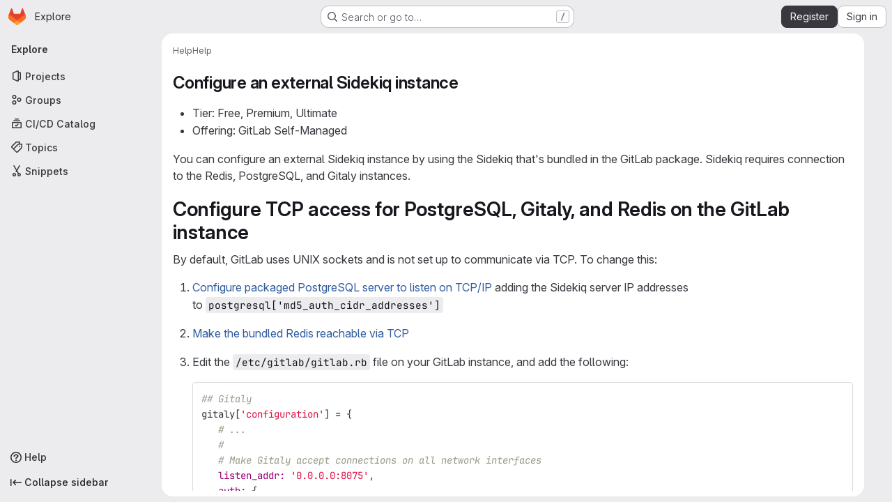

--- FILE ---
content_type: text/html; charset=utf-8
request_url: https://git.shore.co.il/help/administration/sidekiq/index.md
body_size: 11662
content:
<!DOCTYPE html>
<html class="gl-system ui-neutral with-top-bar with-header application-chrome page-with-panels with-gl-container-queries " lang="en">
<head prefix="og: http://ogp.me/ns#">
<meta charset="utf-8">
<meta content="IE=edge" http-equiv="X-UA-Compatible">
<meta content="width=device-width, initial-scale=1" name="viewport">
<title>Index · Sidekiq · Administration · Help · GitLab</title>
<script>
//<![CDATA[
window.gon={};gon.api_version="v4";gon.default_avatar_url="https://git.shore.co.il/assets/no_avatar-849f9c04a3a0d0cea2424ae97b27447dc64a7dbfae83c036c45b403392f0e8ba.png";gon.max_file_size=10;gon.asset_host=null;gon.webpack_public_path="/assets/webpack/";gon.relative_url_root="";gon.user_color_mode="gl-system";gon.user_color_scheme="white";gon.markdown_surround_selection=null;gon.markdown_automatic_lists=null;gon.markdown_maintain_indentation=null;gon.math_rendering_limits_enabled=true;gon.allow_immediate_namespaces_deletion=true;gon.recaptcha_api_server_url="https://www.recaptcha.net/recaptcha/api.js";gon.recaptcha_sitekey=null;gon.gitlab_url="https://git.shore.co.il";gon.promo_url="https://about.gitlab.com";gon.forum_url="https://forum.gitlab.com";gon.docs_url="https://docs.gitlab.com";gon.revision="7ad50626fc9";gon.feature_category="not_owned";gon.gitlab_logo="/assets/gitlab_logo-2957169c8ef64c58616a1ac3f4fc626e8a35ce4eb3ed31bb0d873712f2a041a0.png";gon.secure=true;gon.sprite_icons="/assets/icons-4c8dcc4ae95b72054c5ab1467cf841cbe8c4717ac179b67e7e1f80a72d92038a.svg";gon.sprite_file_icons="/assets/file_icons/file_icons-90de312d3dbe794a19dee8aee171f184ff69ca9c9cf9fe37e8b254e84c3a1543.svg";gon.illustrations_path="/images/illustrations.svg";gon.emoji_sprites_css_path="/assets/emoji_sprites-bd26211944b9d072037ec97cb138f1a52cd03ef185cd38b8d1fcc963245199a1.css";gon.emoji_backend_version=4;gon.gridstack_css_path="/assets/lazy_bundles/gridstack-f42069e5c7b1542688660592b48f2cbd86e26b77030efd195d124dbd8fe64434.css";gon.test_env=false;gon.disable_animations=false;gon.suggested_label_colors={"#cc338b":"Magenta-pink","#dc143c":"Crimson","#c21e56":"Rose red","#cd5b45":"Dark coral","#ed9121":"Carrot orange","#eee600":"Titanium yellow","#009966":"Green-cyan","#8fbc8f":"Dark sea green","#6699cc":"Blue-gray","#e6e6fa":"Lavender","#9400d3":"Dark violet","#330066":"Deep violet","#36454f":"Charcoal grey","#808080":"Gray"};gon.first_day_of_week=0;gon.time_display_relative=true;gon.time_display_format=0;gon.ee=false;gon.jh=false;gon.dot_com=false;gon.uf_error_prefix="UF";gon.pat_prefix="glpat-";gon.keyboard_shortcuts_enabled=true;gon.broadcast_message_dismissal_path=null;gon.diagramsnet_url="https://embed.diagrams.net";gon.features={"uiForOrganizations":false,"organizationSwitching":false,"findAndReplace":false,"removeMonitorMetrics":true,"workItemViewForIssues":true,"newProjectCreationForm":false,"workItemsClientSideBoards":false,"glqlWorkItems":true,"glqlAggregation":false,"glqlTypescript":false,"paneledView":true,"archiveGroup":false,"accessibleLoadingButton":false,"projectStudioEnabled":true};
//]]>
</script>

<script>
//<![CDATA[
const root = document.documentElement;
if (window.matchMedia('(prefers-color-scheme: dark)').matches) {
  root.classList.add('gl-dark');
}

window.matchMedia('(prefers-color-scheme: dark)').addEventListener('change', (e) => {
  if (e.matches) {
    root.classList.add('gl-dark');
  } else {
    root.classList.remove('gl-dark');
  }
});

//]]>
</script>




<meta content="light dark" name="color-scheme">
<link rel="stylesheet" href="/assets/application-59ae9d4e7b7d01e8999df286773289ffa474123a7b129150e7e77fa443e2c2e4.css" media="(prefers-color-scheme: light)" />
<link rel="stylesheet" href="/assets/application_dark-18c1dccdcc67b178f5f5ced6b712949c6bf7c7c7232d218b2b630b7bb6a7c047.css" media="(prefers-color-scheme: dark)" />
<link rel="stylesheet" href="/assets/page_bundles/commit_description-9e7efe20f0cef17d0606edabfad0418e9eb224aaeaa2dae32c817060fa60abcc.css" /><link rel="stylesheet" href="/assets/page_bundles/work_items-9f34e9e1785e95144a97edb25299b8dd0d2e641f7efb2d8b7bea3717104ed8f2.css" /><link rel="stylesheet" href="/assets/page_bundles/notes_shared-a4dff941637ebef2cf76105ce3c2b1b2cb2c523f2af7710be4e47d6892e03c41.css" />
<link rel="stylesheet" href="/assets/tailwind_cqs-de28f8d90ad9af296011cb3f71159cd95a46c3d2741eb02f3146ede54bf818ca.css" />


<link rel="stylesheet" href="/assets/fonts-deb7ad1d55ca77c0172d8538d53442af63604ff490c74acc2859db295c125bdb.css" />
<link rel="stylesheet" href="/assets/highlight/themes/white-9669e20d2bac0337d55977e9ba6cf7540fcbb9d11ec33b69e51bae1d72e40db3.css" media="(prefers-color-scheme: light)" />
<link rel="stylesheet" href="/assets/highlight/themes/dark-c73a404d1f019e02345db3f656cde81011d1ed7ae616045770ab85f7deac07d6.css" media="(prefers-color-scheme: dark)" />

<script src="/assets/webpack/runtime.2c23d346.bundle.js" defer="defer"></script>
<script src="/assets/webpack/main.cf3ff92e.chunk.js" defer="defer"></script>
<script src="/assets/webpack/tracker.4ac2efa2.chunk.js" defer="defer"></script>
<script>
//<![CDATA[
window.snowplowOptions = {"namespace":"gl","hostname":"git.shore.co.il:443","postPath":"/-/collect_events","forceSecureTracker":true,"appId":"gitlab_sm"}

gl = window.gl || {};
gl.snowplowStandardContext = {"schema":"iglu:com.gitlab/gitlab_standard/jsonschema/1-1-7","data":{"environment":"self-managed","source":"gitlab-rails","correlation_id":"01KFV53NJ6XRZ6YHMF87AVG2WT","plan":"free","extra":{},"user_id":null,"global_user_id":null,"user_type":null,"is_gitlab_team_member":null,"namespace_id":null,"ultimate_parent_namespace_id":null,"project_id":null,"feature_enabled_by_namespace_ids":null,"realm":"self-managed","deployment_type":"self-managed","instance_id":"3f28b4b5-744c-42cd-9ab7-d0c4b4bf57fd","unique_instance_id":"a1e1b419-52e1-5dec-9627-8dc70fe9a112","host_name":"git.shore.co.il","instance_version":"18.6.2","context_generated_at":"2026-01-25T18:01:57.154Z"}}
gl.snowplowPseudonymizedPageUrl = "https://git.shore.co.il/help/administration/sidekiq/index.md";
gl.maskedDefaultReferrerUrl = null;
gl.ga4MeasurementId = 'G-ENFH3X7M5Y';
gl.duoEvents = [];
gl.onlySendDuoEvents = false;


//]]>
</script>
<link rel="preload" href="/assets/application-59ae9d4e7b7d01e8999df286773289ffa474123a7b129150e7e77fa443e2c2e4.css" as="style" type="text/css">
<link rel="preload" href="/assets/highlight/themes/white-9669e20d2bac0337d55977e9ba6cf7540fcbb9d11ec33b69e51bae1d72e40db3.css" as="style" type="text/css">




<script src="/assets/webpack/commons-pages.groups.new-pages.import.gitlab_projects.new-pages.import.manifest.new-pages.projects.n-44c6c18e.b4d27aad.chunk.js" defer="defer"></script>
<script src="/assets/webpack/commons-pages.projects.feature_flags.edit-pages.projects.feature_flags.new-super_sidebar.e5aafe46.chunk.js" defer="defer"></script>
<script src="/assets/webpack/commons-pages.search.show-super_sidebar.7d2ba26f.chunk.js" defer="defer"></script>
<script src="/assets/webpack/super_sidebar.f8a8763b.chunk.js" defer="defer"></script>
<script src="/assets/webpack/pages.help.show.7a2f5872.chunk.js" defer="defer"></script>

<meta content="object" property="og:type">
<meta content="GitLab" property="og:site_name">
<meta content="Index · Sidekiq · Administration · Help · GitLab" property="og:title">
<meta content="GitLab Community Edition" property="og:description">
<meta content="https://git.shore.co.il/assets/twitter_card-570ddb06edf56a2312253c5872489847a0f385112ddbcd71ccfa1570febab5d2.jpg" property="og:image">
<meta content="64" property="og:image:width">
<meta content="64" property="og:image:height">
<meta content="https://git.shore.co.il/help/administration/sidekiq/index.md" property="og:url">
<meta content="summary" property="twitter:card">
<meta content="Index · Sidekiq · Administration · Help · GitLab" property="twitter:title">
<meta content="GitLab Community Edition" property="twitter:description">
<meta content="https://git.shore.co.il/assets/twitter_card-570ddb06edf56a2312253c5872489847a0f385112ddbcd71ccfa1570febab5d2.jpg" property="twitter:image">

<meta name="csrf-param" content="authenticity_token" />
<meta name="csrf-token" content="IQfcgfTVV8NLQIblsLMmuOic-BLuE6zTUftMCYhz1r7tKzNHnGcXPq296k9sTyrJnxv_Yv0Msi3eYjVBO_Jfbw" />
<meta name="csp-nonce" />
<meta name="action-cable-url" content="/-/cable" />
<link href="/-/manifest.json" rel="manifest">
<link rel="icon" type="image/png" href="/assets/favicon-72a2cad5025aa931d6ea56c3201d1f18e68a8cd39788c7c80d5b2b82aa5143ef.png" id="favicon" data-original-href="/assets/favicon-72a2cad5025aa931d6ea56c3201d1f18e68a8cd39788c7c80d5b2b82aa5143ef.png" />
<link rel="apple-touch-icon" type="image/x-icon" href="/assets/apple-touch-icon-b049d4bc0dd9626f31db825d61880737befc7835982586d015bded10b4435460.png" />
<link href="/search/opensearch.xml" rel="search" title="Search GitLab" type="application/opensearchdescription+xml">




<meta content="GitLab Community Edition" name="description">
<meta content="#ececef" name="theme-color">
</head>

<body class="tab-width-8 gl-browser-chrome gl-platform-mac " data-page="help:show" data-project-studio-available="true" data-project-studio-enabled="true">
<div id="js-tooltips-container"></div>

<script>
//<![CDATA[
gl = window.gl || {};
gl.client = {"isChrome":true,"isMac":true};


//]]>
</script>


<header class="super-topbar js-super-topbar"></header>
<div class="layout-page page-with-super-sidebar">
<script>
//<![CDATA[
const outer = document.createElement('div');
outer.style.visibility = 'hidden';
outer.style.overflow = 'scroll';
document.body.appendChild(outer);
const inner = document.createElement('div');
outer.appendChild(inner);
const scrollbarWidth = outer.offsetWidth - inner.offsetWidth;
outer.parentNode.removeChild(outer);
document.documentElement.style.setProperty('--scrollbar-width', `${scrollbarWidth}px`);

//]]>
</script><aside class="js-super-sidebar super-sidebar super-sidebar-loading" data-command-palette="{}" data-force-desktop-expanded-sidebar="true" data-is-saas="false" data-root-path="/" data-sidebar="{&quot;is_logged_in&quot;:false,&quot;compare_plans_url&quot;:&quot;https://about.gitlab.com/pricing&quot;,&quot;context_switcher_links&quot;:[{&quot;title&quot;:&quot;Explore&quot;,&quot;link&quot;:&quot;/explore&quot;,&quot;icon&quot;:&quot;compass&quot;}],&quot;current_menu_items&quot;:[{&quot;id&quot;:&quot;projects_menu&quot;,&quot;title&quot;:&quot;Projects&quot;,&quot;icon&quot;:&quot;project&quot;,&quot;avatar_shape&quot;:&quot;rect&quot;,&quot;link&quot;:&quot;/explore/projects/starred&quot;,&quot;is_active&quot;:false,&quot;items&quot;:[],&quot;separated&quot;:false},{&quot;id&quot;:&quot;groups_menu&quot;,&quot;title&quot;:&quot;Groups&quot;,&quot;icon&quot;:&quot;group&quot;,&quot;avatar_shape&quot;:&quot;rect&quot;,&quot;link&quot;:&quot;/explore/groups&quot;,&quot;is_active&quot;:false,&quot;items&quot;:[],&quot;separated&quot;:false},{&quot;id&quot;:&quot;catalog_menu&quot;,&quot;title&quot;:&quot;CI/CD Catalog&quot;,&quot;icon&quot;:&quot;catalog-checkmark&quot;,&quot;avatar_shape&quot;:&quot;rect&quot;,&quot;link&quot;:&quot;/explore/catalog&quot;,&quot;is_active&quot;:false,&quot;items&quot;:[],&quot;separated&quot;:false},{&quot;id&quot;:&quot;topics_menu&quot;,&quot;title&quot;:&quot;Topics&quot;,&quot;icon&quot;:&quot;labels&quot;,&quot;avatar_shape&quot;:&quot;rect&quot;,&quot;link&quot;:&quot;/explore/projects/topics&quot;,&quot;is_active&quot;:false,&quot;items&quot;:[],&quot;separated&quot;:false},{&quot;id&quot;:&quot;snippets_menu&quot;,&quot;title&quot;:&quot;Snippets&quot;,&quot;icon&quot;:&quot;snippet&quot;,&quot;avatar_shape&quot;:&quot;rect&quot;,&quot;link&quot;:&quot;/explore/snippets&quot;,&quot;is_active&quot;:false,&quot;items&quot;:[],&quot;separated&quot;:false}],&quot;current_context_header&quot;:&quot;Explore&quot;,&quot;support_path&quot;:&quot;https://about.gitlab.com/get-help/&quot;,&quot;docs_path&quot;:&quot;/help/docs&quot;,&quot;display_whats_new&quot;:false,&quot;show_version_check&quot;:null,&quot;search&quot;:{&quot;search_path&quot;:&quot;/search&quot;,&quot;issues_path&quot;:&quot;/dashboard/issues&quot;,&quot;mr_path&quot;:&quot;/dashboard/merge_requests&quot;,&quot;autocomplete_path&quot;:&quot;/search/autocomplete&quot;,&quot;settings_path&quot;:&quot;/search/settings&quot;,&quot;search_context&quot;:{&quot;for_snippets&quot;:null}},&quot;panel_type&quot;:null,&quot;shortcut_links&quot;:[{&quot;title&quot;:&quot;Snippets&quot;,&quot;href&quot;:&quot;/explore/snippets&quot;,&quot;css_class&quot;:&quot;dashboard-shortcuts-snippets&quot;},{&quot;title&quot;:&quot;Groups&quot;,&quot;href&quot;:&quot;/explore/groups&quot;,&quot;css_class&quot;:&quot;dashboard-shortcuts-groups&quot;},{&quot;title&quot;:&quot;Projects&quot;,&quot;href&quot;:&quot;/explore/projects/starred&quot;,&quot;css_class&quot;:&quot;dashboard-shortcuts-projects&quot;}],&quot;terms&quot;:null,&quot;sign_in_visible&quot;:&quot;true&quot;,&quot;allow_signup&quot;:&quot;true&quot;,&quot;new_user_registration_path&quot;:&quot;/users/sign_up&quot;,&quot;sign_in_path&quot;:&quot;/users/sign_in?redirect_to_referer=yes&quot;}"></aside>


<div class="panels-container gl-flex gl-gap-3">
<div class="content-panels gl-flex-1 gl-w-full gl-flex gl-gap-3 gl-relative js-content-panels gl-@container/content-panels">
<div class="js-static-panel static-panel content-wrapper gl-relative paneled-view gl-flex-1 gl-overflow-y-auto gl-bg-default" id="static-panel-portal">
<div class="panel-header">
<div class="broadcast-wrapper">



</div>
<div class="top-bar-fixed container-fluid gl-rounded-t-lg gl-sticky gl-top-0 gl-left-0 gl-mx-0 gl-w-full" data-testid="top-bar">
<div class="top-bar-container gl-flex gl-items-center gl-gap-2">
<div class="gl-grow gl-basis-0 gl-flex gl-items-center gl-justify-start gl-gap-3">
<script type="application/ld+json">
{"@context":"https://schema.org","@type":"BreadcrumbList","itemListElement":[{"@type":"ListItem","position":1,"name":"Help","item":"https://git.shore.co.il/help"},{"@type":"ListItem","position":2,"name":"Help","item":"https://git.shore.co.il/help/administration/sidekiq/index.md"}]}


</script>
<div data-testid="breadcrumb-links" id="js-vue-page-breadcrumbs-wrapper">
<div data-breadcrumbs-json="[{&quot;text&quot;:&quot;Help&quot;,&quot;href&quot;:&quot;/help&quot;,&quot;avatarPath&quot;:null},{&quot;text&quot;:&quot;Help&quot;,&quot;href&quot;:&quot;/help/administration/sidekiq/index.md&quot;,&quot;avatarPath&quot;:null}]" id="js-vue-page-breadcrumbs"></div>
<div id="js-injected-page-breadcrumbs"></div>
<div id="js-page-breadcrumbs-extra"></div>
</div>


</div>

</div>
</div>

</div>
<div class="panel-content">
<div class="panel-content-inner js-static-panel-inner">
<div class="alert-wrapper alert-wrapper-top-space gl-flex gl-flex-col gl-gap-3 container-fluid container-limited">






















</div>

<div class="container-fluid container-limited limit-container-width">
<main class="content gl-@container/panel" id="content-body">
<div id="js-drawer-container"></div>
<div class="flash-container flash-container-page sticky" data-testid="flash-container">
<div id="js-global-alerts"></div>
</div>



<div class="md gl-text-lg gl-mt-3">
<h1 data-sourcepos="1:1-1:40" dir="auto">&#x000A;<a href="#configure-an-external-sidekiq-instance" aria-hidden="true" class="anchor" id="user-content-configure-an-external-sidekiq-instance"></a>Configure an external Sidekiq instance</h1>&#x000A;<ul data-sourcepos="3:1-4:31" dir="auto">&#x000A;<li data-sourcepos="3:1-3:31">Tier: Free, Premium, Ultimate</li>&#x000A;<li data-sourcepos="4:1-4:31">Offering: GitLab Self-Managed</li>&#x000A;</ul>&#x000A;<p data-sourcepos="6:1-7:33" dir="auto">You can configure an external Sidekiq instance by using the Sidekiq that's bundled in the GitLab package. Sidekiq requires connection to the Redis,&#x000A;PostgreSQL, and Gitaly instances.</p>&#x000A;<h2 data-sourcepos="9:1-9:80" dir="auto">&#x000A;<a href="#configure-tcp-access-for-postgresql-gitaly-and-redis-on-the-gitlab-instance" aria-hidden="true" class="anchor" id="user-content-configure-tcp-access-for-postgresql-gitaly-and-redis-on-the-gitlab-instance"></a>Configure TCP access for PostgreSQL, Gitaly, and Redis on the GitLab instance</h2>&#x000A;<p data-sourcepos="11:1-11:94" dir="auto">By default, GitLab uses UNIX sockets and is not set up to communicate via TCP. To change this:</p>&#x000A;<ol data-sourcepos="13:1-47:6" dir="auto">&#x000A;<li data-sourcepos="13:1-13:255">&#x000A;<p data-sourcepos="13:4-13:255"><a data-sourcepos="13:4-13:173" href="https://docs.gitlab.com/omnibus/settings/database.html#configure-packaged-postgresql-server-to-listen-on-tcpip" rel="nofollow noreferrer noopener" target="_blank">Configure packaged PostgreSQL server to listen on TCP/IP</a> adding the Sidekiq server IP addresses to <code data-sourcepos="13:217-13:255">postgresql['md5_auth_cidr_addresses']</code></p>&#x000A;</li>&#x000A;<li data-sourcepos="14:1-14:141">&#x000A;<p data-sourcepos="14:4-14:141"><a data-sourcepos="14:4-14:141" href="https://docs.gitlab.com/omnibus/settings/redis.html#making-the-bundled-redis-reachable-via-tcp" rel="nofollow noreferrer noopener" target="_blank">Make the bundled Redis reachable via TCP</a></p>&#x000A;</li>&#x000A;<li data-sourcepos="15:1-35:6">&#x000A;<p data-sourcepos="15:4-15:88">Edit the <code data-sourcepos="15:13-15:35">/etc/gitlab/gitlab.rb</code> file on your GitLab instance, and add the following:</p>&#x000A;<div class="gl-relative markdown-code-block js-markdown-code">&#x000A;<pre data-sourcepos="17:4-35:6" data-canonical-lang="ruby" class="code highlight js-syntax-highlight language-ruby" v-pre="true"><code><span id="LC1" class="line" lang="ruby"><span class="c1">## Gitaly</span></span>&#x000A;<span id="LC2" class="line" lang="ruby"><span class="n">gitaly</span><span class="p">[</span><span class="s1">'configuration'</span><span class="p">]</span> <span class="o">=</span> <span class="p">{</span></span>&#x000A;<span id="LC3" class="line" lang="ruby">   <span class="c1"># ...</span></span>&#x000A;<span id="LC4" class="line" lang="ruby">   <span class="c1">#</span></span>&#x000A;<span id="LC5" class="line" lang="ruby">   <span class="c1"># Make Gitaly accept connections on all network interfaces</span></span>&#x000A;<span id="LC6" class="line" lang="ruby">   <span class="ss">listen_addr: </span><span class="s1">'0.0.0.0:8075'</span><span class="p">,</span></span>&#x000A;<span id="LC7" class="line" lang="ruby">   <span class="ss">auth: </span><span class="p">{</span></span>&#x000A;<span id="LC8" class="line" lang="ruby">      <span class="c1">## Set up the Gitaly token as a form of authentication because you are accessing Gitaly over the network</span></span>&#x000A;<span id="LC9" class="line" lang="ruby">      <span class="c1">## https://docs.gitlab.com/ee/administration/gitaly/configure_gitaly.html#about-the-gitaly-token</span></span>&#x000A;<span id="LC10" class="line" lang="ruby">      <span class="ss">token: </span><span class="s1">'abc123secret'</span><span class="p">,</span></span>&#x000A;<span id="LC11" class="line" lang="ruby">   <span class="p">},</span></span>&#x000A;<span id="LC12" class="line" lang="ruby"><span class="p">}</span></span>&#x000A;<span id="LC13" class="line" lang="ruby"></span>&#x000A;<span id="LC14" class="line" lang="ruby"><span class="n">gitlab_rails</span><span class="p">[</span><span class="s1">'gitaly_token'</span><span class="p">]</span> <span class="o">=</span> <span class="s1">'abc123secret'</span></span>&#x000A;<span id="LC15" class="line" lang="ruby"></span>&#x000A;<span id="LC16" class="line" lang="ruby"><span class="c1"># Password to Authenticate Redis</span></span>&#x000A;<span id="LC17" class="line" lang="ruby"><span class="n">gitlab_rails</span><span class="p">[</span><span class="s1">'redis_password'</span><span class="p">]</span> <span class="o">=</span> <span class="s1">'redis-password-goes-here'</span></span></code></pre>&#x000A;<copy-code></copy-code><insert-code-snippet></insert-code-snippet>&#x000A;</div>&#x000A;</li>&#x000A;<li data-sourcepos="37:1-41:6">&#x000A;<p data-sourcepos="37:4-37:21">Run <code data-sourcepos="37:8-37:20">reconfigure</code>:</p>&#x000A;<div class="gl-relative markdown-code-block js-markdown-code">&#x000A;<pre data-sourcepos="39:4-41:6" data-canonical-lang="shell" class="code highlight js-syntax-highlight language-shell" v-pre="true"><code><span id="LC1" class="line" lang="shell"><span class="nb">sudo </span>gitlab-ctl reconfigure</span></code></pre>&#x000A;<copy-code></copy-code><insert-code-snippet></insert-code-snippet>&#x000A;</div>&#x000A;</li>&#x000A;<li data-sourcepos="43:1-48:0">&#x000A;<p data-sourcepos="43:4-43:35">Restart the <code data-sourcepos="43:16-43:27">PostgreSQL</code> server:</p>&#x000A;<div class="gl-relative markdown-code-block js-markdown-code">&#x000A;<pre data-sourcepos="45:4-47:6" data-canonical-lang="shell" class="code highlight js-syntax-highlight language-shell" v-pre="true"><code><span id="LC1" class="line" lang="shell"><span class="nb">sudo </span>gitlab-ctl restart postgresql</span></code></pre>&#x000A;<copy-code></copy-code><insert-code-snippet></insert-code-snippet>&#x000A;</div>&#x000A;</li>&#x000A;</ol>&#x000A;<h2 data-sourcepos="49:1-49:26" dir="auto">&#x000A;<a href="#set-up-sidekiq-instance" aria-hidden="true" class="anchor" id="user-content-set-up-sidekiq-instance"></a>Set up Sidekiq instance</h2>&#x000A;<p data-sourcepos="51:1-51:153" dir="auto">Find <a data-sourcepos="51:6-51:106" href="../reference_architectures/_index.md#available-reference-architectures">your reference architecture</a> and follow the Sidekiq instance setup details.</p>&#x000A;<h2 data-sourcepos="53:1-53:55" dir="auto">&#x000A;<a href="#configure-multiple-sidekiq-nodes-with-shared-storage" aria-hidden="true" class="anchor" id="user-content-configure-multiple-sidekiq-nodes-with-shared-storage"></a>Configure multiple Sidekiq nodes with shared storage</h2>&#x000A;<p data-sourcepos="55:1-58:138" dir="auto">If you run multiple Sidekiq nodes with a shared file storage, such as NFS, you must&#x000A;specify the UIDs and GIDs to ensure they match between servers. Specifying the UIDs&#x000A;and GIDs prevents permissions issues in the file system. This advice is similar to the&#x000A;<a data-sourcepos="58:1-58:137" href="../geo/replication/multiple_servers.md#step-4-configure-the-frontend-application-nodes-on-the-geo-secondary-site">advice for Geo setups</a>.</p>&#x000A;<p data-sourcepos="60:1-60:33" dir="auto">To set up multiple Sidekiq nodes:</p>&#x000A;<ol data-sourcepos="62:1-77:6" dir="auto">&#x000A;<li data-sourcepos="62:1-71:6">&#x000A;<p data-sourcepos="62:4-62:32">Edit <code data-sourcepos="62:9-62:31">/etc/gitlab/gitlab.rb</code>:</p>&#x000A;<div class="gl-relative markdown-code-block js-markdown-code">&#x000A;<pre data-sourcepos="64:4-71:6" data-canonical-lang="ruby" class="code highlight js-syntax-highlight language-ruby" v-pre="true"><code><span id="LC1" class="line" lang="ruby"><span class="n">user</span><span class="p">[</span><span class="s1">'uid'</span><span class="p">]</span> <span class="o">=</span> <span class="mi">9000</span></span>&#x000A;<span id="LC2" class="line" lang="ruby"><span class="n">user</span><span class="p">[</span><span class="s1">'gid'</span><span class="p">]</span> <span class="o">=</span> <span class="mi">9000</span></span>&#x000A;<span id="LC3" class="line" lang="ruby"><span class="n">web_server</span><span class="p">[</span><span class="s1">'uid'</span><span class="p">]</span> <span class="o">=</span> <span class="mi">9001</span></span>&#x000A;<span id="LC4" class="line" lang="ruby"><span class="n">web_server</span><span class="p">[</span><span class="s1">'gid'</span><span class="p">]</span> <span class="o">=</span> <span class="mi">9001</span></span>&#x000A;<span id="LC5" class="line" lang="ruby"><span class="n">registry</span><span class="p">[</span><span class="s1">'uid'</span><span class="p">]</span> <span class="o">=</span> <span class="mi">9002</span></span>&#x000A;<span id="LC6" class="line" lang="ruby"><span class="n">registry</span><span class="p">[</span><span class="s1">'gid'</span><span class="p">]</span> <span class="o">=</span> <span class="mi">9002</span></span></code></pre>&#x000A;<copy-code></copy-code><insert-code-snippet></insert-code-snippet>&#x000A;</div>&#x000A;</li>&#x000A;<li data-sourcepos="73:1-78:0">&#x000A;<p data-sourcepos="73:4-73:22">Reconfigure GitLab:</p>&#x000A;<div class="gl-relative markdown-code-block js-markdown-code">&#x000A;<pre data-sourcepos="75:4-77:6" data-canonical-lang="shell" class="code highlight js-syntax-highlight language-shell" v-pre="true"><code><span id="LC1" class="line" lang="shell"><span class="nb">sudo </span>gitlab-ctl reconfigure</span></code></pre>&#x000A;<copy-code></copy-code><insert-code-snippet></insert-code-snippet>&#x000A;</div>&#x000A;</li>&#x000A;</ol>&#x000A;<h2 data-sourcepos="79:1-79:66" dir="auto">&#x000A;<a href="#configure-the-container-registry-when-using-an-external-sidekiq" aria-hidden="true" class="anchor" id="user-content-configure-the-container-registry-when-using-an-external-sidekiq"></a>Configure the container registry when using an external Sidekiq</h2>&#x000A;<p data-sourcepos="81:1-82:42" dir="auto">If you're using the container registry and it's running on a different&#x000A;node than Sidekiq, follow the steps below.</p>&#x000A;<ol data-sourcepos="84:1-97:28" dir="auto">&#x000A;<li data-sourcepos="84:1-88:6">&#x000A;<p data-sourcepos="84:4-84:64">Edit <code data-sourcepos="84:9-84:31">/etc/gitlab/gitlab.rb</code>, and configure the registry URL:</p>&#x000A;<div class="gl-relative markdown-code-block js-markdown-code">&#x000A;<pre data-sourcepos="86:4-88:6" data-canonical-lang="ruby" class="code highlight js-syntax-highlight language-ruby" v-pre="true"><code><span id="LC1" class="line" lang="ruby"><span class="n">gitlab_rails</span><span class="p">[</span><span class="s1">'registry_api_url'</span><span class="p">]</span> <span class="o">=</span> <span class="s2">"https://registry.example.com"</span></span></code></pre>&#x000A;<copy-code></copy-code><insert-code-snippet></insert-code-snippet>&#x000A;</div>&#x000A;</li>&#x000A;<li data-sourcepos="90:1-94:6">&#x000A;<p data-sourcepos="90:4-90:22">Reconfigure GitLab:</p>&#x000A;<div class="gl-relative markdown-code-block js-markdown-code">&#x000A;<pre data-sourcepos="92:4-94:6" data-canonical-lang="shell" class="code highlight js-syntax-highlight language-shell" v-pre="true"><code><span id="LC1" class="line" lang="shell"><span class="nb">sudo </span>gitlab-ctl reconfigure</span></code></pre>&#x000A;<copy-code></copy-code><insert-code-snippet></insert-code-snippet>&#x000A;</div>&#x000A;</li>&#x000A;<li data-sourcepos="96:1-98:0">&#x000A;<p data-sourcepos="96:4-97:28">In the instance where container registry is hosted, copy the <code data-sourcepos="96:65-96:78">registry.key</code>&#x000A;file to the Sidekiq node.</p>&#x000A;</li>&#x000A;</ol>&#x000A;<h2 data-sourcepos="99:1-99:39" dir="auto">&#x000A;<a href="#configure-the-sidekiq-metrics-server" aria-hidden="true" class="anchor" id="user-content-configure-the-sidekiq-metrics-server"></a>Configure the Sidekiq metrics server</h2>&#x000A;<p data-sourcepos="101:1-102:56" dir="auto">If you want to collect Sidekiq metrics, enable the Sidekiq metrics server.&#x000A;To make metrics available from <code data-sourcepos="102:32-102:55">localhost:8082/metrics</code>:</p>&#x000A;<p data-sourcepos="104:1-104:32" dir="auto">To configure the metrics server:</p>&#x000A;<ol data-sourcepos="106:1-121:6" dir="auto">&#x000A;<li data-sourcepos="106:1-115:6">&#x000A;<p data-sourcepos="106:4-106:32">Edit <code data-sourcepos="106:9-106:31">/etc/gitlab/gitlab.rb</code>:</p>&#x000A;<div class="gl-relative markdown-code-block js-markdown-code">&#x000A;<pre data-sourcepos="108:4-115:6" data-canonical-lang="ruby" class="code highlight js-syntax-highlight language-ruby" v-pre="true"><code><span id="LC1" class="line" lang="ruby"><span class="n">sidekiq</span><span class="p">[</span><span class="s1">'metrics_enabled'</span><span class="p">]</span> <span class="o">=</span> <span class="kp">true</span></span>&#x000A;<span id="LC2" class="line" lang="ruby"><span class="n">sidekiq</span><span class="p">[</span><span class="s1">'listen_address'</span><span class="p">]</span> <span class="o">=</span> <span class="s2">"localhost"</span></span>&#x000A;<span id="LC3" class="line" lang="ruby"><span class="n">sidekiq</span><span class="p">[</span><span class="s1">'listen_port'</span><span class="p">]</span> <span class="o">=</span> <span class="mi">8082</span></span>&#x000A;<span id="LC4" class="line" lang="ruby"></span>&#x000A;<span id="LC5" class="line" lang="ruby"><span class="c1"># Optionally log all the metrics server logs to log/sidekiq_exporter.log</span></span>&#x000A;<span id="LC6" class="line" lang="ruby"><span class="n">sidekiq</span><span class="p">[</span><span class="s1">'exporter_log_enabled'</span><span class="p">]</span> <span class="o">=</span> <span class="kp">true</span></span></code></pre>&#x000A;<copy-code></copy-code><insert-code-snippet></insert-code-snippet>&#x000A;</div>&#x000A;</li>&#x000A;<li data-sourcepos="117:1-122:0">&#x000A;<p data-sourcepos="117:4-117:22">Reconfigure GitLab:</p>&#x000A;<div class="gl-relative markdown-code-block js-markdown-code">&#x000A;<pre data-sourcepos="119:4-121:6" data-canonical-lang="shell" class="code highlight js-syntax-highlight language-shell" v-pre="true"><code><span id="LC1" class="line" lang="shell"><span class="nb">sudo </span>gitlab-ctl reconfigure</span></code></pre>&#x000A;<copy-code></copy-code><insert-code-snippet></insert-code-snippet>&#x000A;</div>&#x000A;</li>&#x000A;</ol>&#x000A;<h3 data-sourcepos="123:1-123:16" dir="auto">&#x000A;<a href="#enable-https" aria-hidden="true" class="anchor" id="user-content-enable-https"></a>Enable HTTPS</h3>&#x000A;<h4 data-sourcepos="125:1-125:20" dir="auto">&#x000A;<a href="#version-history" aria-hidden="true" class="anchor" id="user-content-version-history"></a>Version history</h4>&#x000A;<ul data-sourcepos="127:1-127:84" dir="auto">&#x000A;<li data-sourcepos="127:1-127:84">&#x000A;<a data-sourcepos="127:3-127:68" href="https://gitlab.com/gitlab-org/gitlab/-/issues/364771" rel="nofollow noreferrer noopener" target="_blank">Introduced</a> in GitLab 15.2.</li>&#x000A;</ul>&#x000A;<p data-sourcepos="129:1-129:80" dir="auto">To serve metrics via HTTPS instead of HTTP, enable TLS in the exporter settings:</p>&#x000A;<ol data-sourcepos="131:1-140:34" dir="auto">&#x000A;<li data-sourcepos="131:1-137:6">&#x000A;<p data-sourcepos="131:4-131:83">Edit <code data-sourcepos="131:9-131:31">/etc/gitlab/gitlab.rb</code> to add (or find and uncomment) the following lines:</p>&#x000A;<div class="gl-relative markdown-code-block js-markdown-code">&#x000A;<pre data-sourcepos="133:4-137:6" data-canonical-lang="ruby" class="code highlight js-syntax-highlight language-ruby" v-pre="true"><code><span id="LC1" class="line" lang="ruby"><span class="n">sidekiq</span><span class="p">[</span><span class="s1">'exporter_tls_enabled'</span><span class="p">]</span> <span class="o">=</span> <span class="kp">true</span></span>&#x000A;<span id="LC2" class="line" lang="ruby"><span class="n">sidekiq</span><span class="p">[</span><span class="s1">'exporter_tls_cert_path'</span><span class="p">]</span> <span class="o">=</span> <span class="s2">"/path/to/certificate.pem"</span></span>&#x000A;<span id="LC3" class="line" lang="ruby"><span class="n">sidekiq</span><span class="p">[</span><span class="s1">'exporter_tls_key_path'</span><span class="p">]</span> <span class="o">=</span> <span class="s2">"/path/to/private-key.pem"</span></span></code></pre>&#x000A;<copy-code></copy-code><insert-code-snippet></insert-code-snippet>&#x000A;</div>&#x000A;</li>&#x000A;<li data-sourcepos="139:1-140:34">&#x000A;<p data-sourcepos="139:4-140:34">Save the file and <a data-sourcepos="139:22-139:104" href="../restart_gitlab.md#reconfigure-a-linux-package-installation">reconfigure GitLab</a>&#x000A;for the changes to take effect.</p>&#x000A;</li>&#x000A;</ol>&#x000A;<p data-sourcepos="142:1-143:69" dir="auto">When TLS is enabled, the same <code data-sourcepos="142:31-142:36">port</code> and <code data-sourcepos="142:42-142:50">address</code> are used as described previously.&#x000A;The metrics server cannot serve both HTTP and HTTPS at the same time.</p>&#x000A;<h2 data-sourcepos="145:1-145:26" dir="auto">&#x000A;<a href="#configure-health-checks" aria-hidden="true" class="anchor" id="user-content-configure-health-checks"></a>Configure health checks</h2>&#x000A;<p data-sourcepos="147:1-148:54" dir="auto">If you use health check probes to observe Sidekiq, enable the Sidekiq health check server.&#x000A;To make health checks available from <code data-sourcepos="148:38-148:53">localhost:8092</code>:</p>&#x000A;<ol data-sourcepos="150:1-162:6" dir="auto">&#x000A;<li data-sourcepos="150:1-156:6">&#x000A;<p data-sourcepos="150:4-150:32">Edit <code data-sourcepos="150:9-150:31">/etc/gitlab/gitlab.rb</code>:</p>&#x000A;<div class="gl-relative markdown-code-block js-markdown-code">&#x000A;<pre data-sourcepos="152:4-156:6" data-canonical-lang="ruby" class="code highlight js-syntax-highlight language-ruby" v-pre="true"><code><span id="LC1" class="line" lang="ruby"><span class="n">sidekiq</span><span class="p">[</span><span class="s1">'health_checks_enabled'</span><span class="p">]</span> <span class="o">=</span> <span class="kp">true</span></span>&#x000A;<span id="LC2" class="line" lang="ruby"><span class="n">sidekiq</span><span class="p">[</span><span class="s1">'health_checks_listen_address'</span><span class="p">]</span> <span class="o">=</span> <span class="s2">"localhost"</span></span>&#x000A;<span id="LC3" class="line" lang="ruby"><span class="n">sidekiq</span><span class="p">[</span><span class="s1">'health_checks_listen_port'</span><span class="p">]</span> <span class="o">=</span> <span class="mi">8092</span></span></code></pre>&#x000A;<copy-code></copy-code><insert-code-snippet></insert-code-snippet>&#x000A;</div>&#x000A;</li>&#x000A;<li data-sourcepos="158:1-162:6">&#x000A;<p data-sourcepos="158:4-158:22">Reconfigure GitLab:</p>&#x000A;<div class="gl-relative markdown-code-block js-markdown-code">&#x000A;<pre data-sourcepos="160:4-162:6" data-canonical-lang="shell" class="code highlight js-syntax-highlight language-shell" v-pre="true"><code><span id="LC1" class="line" lang="shell"><span class="nb">sudo </span>gitlab-ctl reconfigure</span></code></pre>&#x000A;<copy-code></copy-code><insert-code-snippet></insert-code-snippet>&#x000A;</div>&#x000A;</li>&#x000A;</ol>&#x000A;<p data-sourcepos="164:1-164:103" dir="auto">For more information about health checks, see the <a data-sourcepos="164:51-164:102" href="sidekiq_health_check.md">Sidekiq health check page</a>.</p>&#x000A;<h2 data-sourcepos="166:1-166:51" dir="auto">&#x000A;<a href="#configure-ldap-and-user-or-group-synchronization" aria-hidden="true" class="anchor" id="user-content-configure-ldap-and-user-or-group-synchronization"></a>Configure LDAP and user or group synchronization</h2>&#x000A;<p data-sourcepos="168:1-170:52" dir="auto">If you use LDAP for user and group management, you must add the LDAP configuration to your Sidekiq node as well as the LDAP&#x000A;synchronization worker. If the LDAP configuration and LDAP synchronization worker are not applied to your Sidekiq node,&#x000A;users and groups are not automatically synchronized.</p>&#x000A;<p data-sourcepos="172:1-172:60" dir="auto">For more information about configuring LDAP for GitLab, see:</p>&#x000A;<ul data-sourcepos="174:1-175:102" dir="auto">&#x000A;<li data-sourcepos="174:1-174:82"><a data-sourcepos="174:3-174:82" href="../auth/ldap/_index.md#configure-ldap">GitLab LDAP configuration documentation</a></li>&#x000A;<li data-sourcepos="175:1-175:102"><a data-sourcepos="175:3-175:102" href="../auth/ldap/ldap_synchronization.md#adjust-ldap-sync-schedule">LDAP synchronization documentation</a></li>&#x000A;</ul>&#x000A;<p data-sourcepos="177:1-177:59" dir="auto">To enable LDAP with the synchronization worker for Sidekiq:</p>&#x000A;<ol data-sourcepos="179:1-231:6" dir="auto">&#x000A;<li data-sourcepos="179:1-225:6">&#x000A;<p data-sourcepos="179:4-179:32">Edit <code data-sourcepos="179:9-179:31">/etc/gitlab/gitlab.rb</code>:</p>&#x000A;<div class="gl-relative markdown-code-block js-markdown-code">&#x000A;<pre data-sourcepos="181:4-225:6" data-canonical-lang="ruby" class="code highlight js-syntax-highlight language-ruby" v-pre="true"><code><span id="LC1" class="line" lang="ruby"><span class="n">gitlab_rails</span><span class="p">[</span><span class="s1">'ldap_enabled'</span><span class="p">]</span> <span class="o">=</span> <span class="kp">true</span></span>&#x000A;<span id="LC2" class="line" lang="ruby"><span class="n">gitlab_rails</span><span class="p">[</span><span class="s1">'prevent_ldap_sign_in'</span><span class="p">]</span> <span class="o">=</span> <span class="kp">false</span></span>&#x000A;<span id="LC3" class="line" lang="ruby"><span class="n">gitlab_rails</span><span class="p">[</span><span class="s1">'ldap_servers'</span><span class="p">]</span> <span class="o">=</span> <span class="p">{</span></span>&#x000A;<span id="LC4" class="line" lang="ruby"><span class="s1">'main'</span> <span class="o">=&gt;</span> <span class="p">{</span></span>&#x000A;<span id="LC5" class="line" lang="ruby"><span class="s1">'label'</span> <span class="o">=&gt;</span> <span class="s1">'LDAP'</span><span class="p">,</span></span>&#x000A;<span id="LC6" class="line" lang="ruby"><span class="s1">'host'</span> <span class="o">=&gt;</span> <span class="s1">'ldap.mydomain.com'</span><span class="p">,</span></span>&#x000A;<span id="LC7" class="line" lang="ruby"><span class="s1">'port'</span> <span class="o">=&gt;</span> <span class="mi">389</span><span class="p">,</span></span>&#x000A;<span id="LC8" class="line" lang="ruby"><span class="s1">'uid'</span> <span class="o">=&gt;</span> <span class="s1">'sAMAccountName'</span><span class="p">,</span></span>&#x000A;<span id="LC9" class="line" lang="ruby"><span class="s1">'encryption'</span> <span class="o">=&gt;</span> <span class="s1">'simple_tls'</span><span class="p">,</span></span>&#x000A;<span id="LC10" class="line" lang="ruby"><span class="s1">'verify_certificates'</span> <span class="o">=&gt;</span> <span class="kp">true</span><span class="p">,</span></span>&#x000A;<span id="LC11" class="line" lang="ruby"><span class="s1">'bind_dn'</span> <span class="o">=&gt;</span> <span class="s1">'_the_full_dn_of_the_user_you_will_bind_with'</span><span class="p">,</span></span>&#x000A;<span id="LC12" class="line" lang="ruby"><span class="s1">'password'</span> <span class="o">=&gt;</span> <span class="s1">'_the_password_of_the_bind_user'</span><span class="p">,</span></span>&#x000A;<span id="LC13" class="line" lang="ruby"><span class="s1">'tls_options'</span> <span class="o">=&gt;</span> <span class="p">{</span></span>&#x000A;<span id="LC14" class="line" lang="ruby">   <span class="s1">'ca_file'</span> <span class="o">=&gt;</span> <span class="s1">''</span><span class="p">,</span></span>&#x000A;<span id="LC15" class="line" lang="ruby">   <span class="s1">'ssl_version'</span> <span class="o">=&gt;</span> <span class="s1">''</span><span class="p">,</span></span>&#x000A;<span id="LC16" class="line" lang="ruby">   <span class="s1">'ciphers'</span> <span class="o">=&gt;</span> <span class="s1">''</span><span class="p">,</span></span>&#x000A;<span id="LC17" class="line" lang="ruby">   <span class="s1">'cert'</span> <span class="o">=&gt;</span> <span class="s1">''</span><span class="p">,</span></span>&#x000A;<span id="LC18" class="line" lang="ruby">   <span class="s1">'key'</span> <span class="o">=&gt;</span> <span class="s1">''</span></span>&#x000A;<span id="LC19" class="line" lang="ruby"><span class="p">},</span></span>&#x000A;<span id="LC20" class="line" lang="ruby"><span class="s1">'timeout'</span> <span class="o">=&gt;</span> <span class="mi">10</span><span class="p">,</span></span>&#x000A;<span id="LC21" class="line" lang="ruby"><span class="s1">'active_directory'</span> <span class="o">=&gt;</span> <span class="kp">true</span><span class="p">,</span></span>&#x000A;<span id="LC22" class="line" lang="ruby"><span class="s1">'allow_username_or_email_login'</span> <span class="o">=&gt;</span> <span class="kp">false</span><span class="p">,</span></span>&#x000A;<span id="LC23" class="line" lang="ruby"><span class="s1">'block_auto_created_users'</span> <span class="o">=&gt;</span> <span class="kp">false</span><span class="p">,</span></span>&#x000A;<span id="LC24" class="line" lang="ruby"><span class="s1">'base'</span> <span class="o">=&gt;</span> <span class="s1">'dc=example,dc=com'</span><span class="p">,</span></span>&#x000A;<span id="LC25" class="line" lang="ruby"><span class="s1">'user_filter'</span> <span class="o">=&gt;</span> <span class="s1">''</span><span class="p">,</span></span>&#x000A;<span id="LC26" class="line" lang="ruby"><span class="s1">'attributes'</span> <span class="o">=&gt;</span> <span class="p">{</span></span>&#x000A;<span id="LC27" class="line" lang="ruby">   <span class="s1">'username'</span> <span class="o">=&gt;</span> <span class="p">[</span><span class="s1">'uid'</span><span class="p">,</span> <span class="s1">'userid'</span><span class="p">,</span> <span class="s1">'sAMAccountName'</span><span class="p">],</span></span>&#x000A;<span id="LC28" class="line" lang="ruby">   <span class="s1">'email'</span> <span class="o">=&gt;</span> <span class="p">[</span><span class="s1">'mail'</span><span class="p">,</span> <span class="s1">'email'</span><span class="p">,</span> <span class="s1">'userPrincipalName'</span><span class="p">],</span></span>&#x000A;<span id="LC29" class="line" lang="ruby">   <span class="s1">'name'</span> <span class="o">=&gt;</span> <span class="s1">'cn'</span><span class="p">,</span></span>&#x000A;<span id="LC30" class="line" lang="ruby">   <span class="s1">'first_name'</span> <span class="o">=&gt;</span> <span class="s1">'givenName'</span><span class="p">,</span></span>&#x000A;<span id="LC31" class="line" lang="ruby">   <span class="s1">'last_name'</span> <span class="o">=&gt;</span> <span class="s1">'sn'</span></span>&#x000A;<span id="LC32" class="line" lang="ruby"><span class="p">},</span></span>&#x000A;<span id="LC33" class="line" lang="ruby"><span class="s1">'lowercase_usernames'</span> <span class="o">=&gt;</span> <span class="kp">false</span><span class="p">,</span></span>&#x000A;<span id="LC34" class="line" lang="ruby"></span>&#x000A;<span id="LC35" class="line" lang="ruby"><span class="c1"># Enterprise Edition only</span></span>&#x000A;<span id="LC36" class="line" lang="ruby"><span class="c1"># https://docs.gitlab.com/ee/administration/auth/ldap/ldap_synchronization.html</span></span>&#x000A;<span id="LC37" class="line" lang="ruby"><span class="s1">'group_base'</span> <span class="o">=&gt;</span> <span class="s1">''</span><span class="p">,</span></span>&#x000A;<span id="LC38" class="line" lang="ruby"><span class="s1">'admin_group'</span> <span class="o">=&gt;</span> <span class="s1">''</span><span class="p">,</span></span>&#x000A;<span id="LC39" class="line" lang="ruby"><span class="s1">'external_groups'</span> <span class="o">=&gt;</span> <span class="p">[],</span></span>&#x000A;<span id="LC40" class="line" lang="ruby"><span class="s1">'sync_ssh_keys'</span> <span class="o">=&gt;</span> <span class="kp">false</span></span>&#x000A;<span id="LC41" class="line" lang="ruby"><span class="p">}</span></span>&#x000A;<span id="LC42" class="line" lang="ruby"><span class="p">}</span></span>&#x000A;<span id="LC43" class="line" lang="ruby"><span class="n">gitlab_rails</span><span class="p">[</span><span class="s1">'ldap_sync_worker_cron'</span><span class="p">]</span> <span class="o">=</span> <span class="s2">"0 */12 * * *"</span></span></code></pre>&#x000A;<copy-code></copy-code><insert-code-snippet></insert-code-snippet>&#x000A;</div>&#x000A;</li>&#x000A;<li data-sourcepos="227:1-232:0">&#x000A;<p data-sourcepos="227:4-227:22">Reconfigure GitLab:</p>&#x000A;<div class="gl-relative markdown-code-block js-markdown-code">&#x000A;<pre data-sourcepos="229:4-231:6" data-canonical-lang="shell" class="code highlight js-syntax-highlight language-shell" v-pre="true"><code><span id="LC1" class="line" lang="shell"><span class="nb">sudo </span>gitlab-ctl reconfigure</span></code></pre>&#x000A;<copy-code></copy-code><insert-code-snippet></insert-code-snippet>&#x000A;</div>&#x000A;</li>&#x000A;</ol>&#x000A;<h2 data-sourcepos="233:1-233:44" dir="auto">&#x000A;<a href="#configure-saml-groups-for-saml-group-sync" aria-hidden="true" class="anchor" id="user-content-configure-saml-groups-for-saml-group-sync"></a>Configure SAML Groups for SAML Group Sync</h2>&#x000A;<p data-sourcepos="235:1-235:204" dir="auto">If you use <a data-sourcepos="235:12-235:69" href="../../user/group/saml_sso/group_sync.md">SAML Group Sync</a>, you must configure <a data-sourcepos="235:91-235:177" href="../../integration/saml.md#configure-users-based-on-saml-group-membership">SAML Groups</a> on all your Sidekiq nodes.</p>&#x000A;<h2 data-sourcepos="237:1-237:17" dir="auto">&#x000A;<a href="#related-topics" aria-hidden="true" class="anchor" id="user-content-related-topics"></a>Related topics</h2>&#x000A;<ul data-sourcepos="239:1-242:89" dir="auto">&#x000A;<li data-sourcepos="239:1-239:55"><a data-sourcepos="239:3-239:55" href="extra_sidekiq_processes.md">Extra Sidekiq processes</a></li>&#x000A;<li data-sourcepos="240:1-240:71"><a data-sourcepos="240:3-240:71" href="processing_specific_job_classes.md">Processing specific job classes</a></li>&#x000A;<li data-sourcepos="241:1-241:50"><a data-sourcepos="241:3-241:50" href="sidekiq_health_check.md">Sidekiq health checks</a></li>&#x000A;<li data-sourcepos="242:1-243:0"><a data-sourcepos="242:3-242:89" href="https://docs.gitlab.com/charts/charts/gitlab/sidekiq/" rel="nofollow noreferrer noopener" target="_blank">Using the GitLab-Sidekiq chart</a></li>&#x000A;</ul>&#x000A;<h2 data-sourcepos="244:1-244:18" dir="auto">&#x000A;<a href="#troubleshooting" aria-hidden="true" class="anchor" id="user-content-troubleshooting"></a>Troubleshooting</h2>&#x000A;<p data-sourcepos="246:1-246:85" dir="auto">See our <a data-sourcepos="246:9-246:84" href="sidekiq_troubleshooting.md">administrator guide to troubleshooting Sidekiq</a>.</p>
</div>

</main>
</div>

</div>

</div>
</div>
<div class="js-dynamic-panel paneled-view contextual-panel gl-@container/panel !gl-absolute gl-shadow-lg @xl/content-panels:gl-w-1/2 @xl/content-panels:gl-shadow-none @xl/content-panels:!gl-relative" id="contextual-panel-portal"></div>
</div>
</div>
<div class="paneled-view ai-panels">

</div>
</div>


<script>
//<![CDATA[
if ('loading' in HTMLImageElement.prototype) {
  document.querySelectorAll('img.lazy').forEach(img => {
    img.loading = 'lazy';
    let imgUrl = img.dataset.src;
    // Only adding width + height for avatars for now
    if (imgUrl.indexOf('/avatar/') > -1 && imgUrl.indexOf('?') === -1) {
      const targetWidth = img.getAttribute('width') || img.width;
      imgUrl += `?width=${targetWidth}`;
    }
    img.src = imgUrl;
    img.removeAttribute('data-src');
    img.classList.remove('lazy');
    img.classList.add('js-lazy-loaded');
    img.dataset.testid = 'js-lazy-loaded-content';
  });
}

//]]>
</script>
<script>
//<![CDATA[
gl = window.gl || {};
gl.experiments = {};


//]]>
</script>

</body>
</html>



--- FILE ---
content_type: text/javascript; charset=utf-8
request_url: https://git.shore.co.il/assets/webpack/pages.help.show.7a2f5872.chunk.js
body_size: 90
content:
(this.webpackJsonp=this.webpackJsonp||[]).push([["pages.help.show"],{127:function(e,t,n){n("HVBj"),e.exports=n("8z4I")},"8z4I":function(e,t,n){"use strict";n.r(t);var c=n("EJYk");requestIdleCallback((function(){Object(c.a)(document.querySelector("#content-body .md"))}))}},[[127,"runtime","main"]]]);
//# sourceMappingURL=pages.help.show.7a2f5872.chunk.js.map